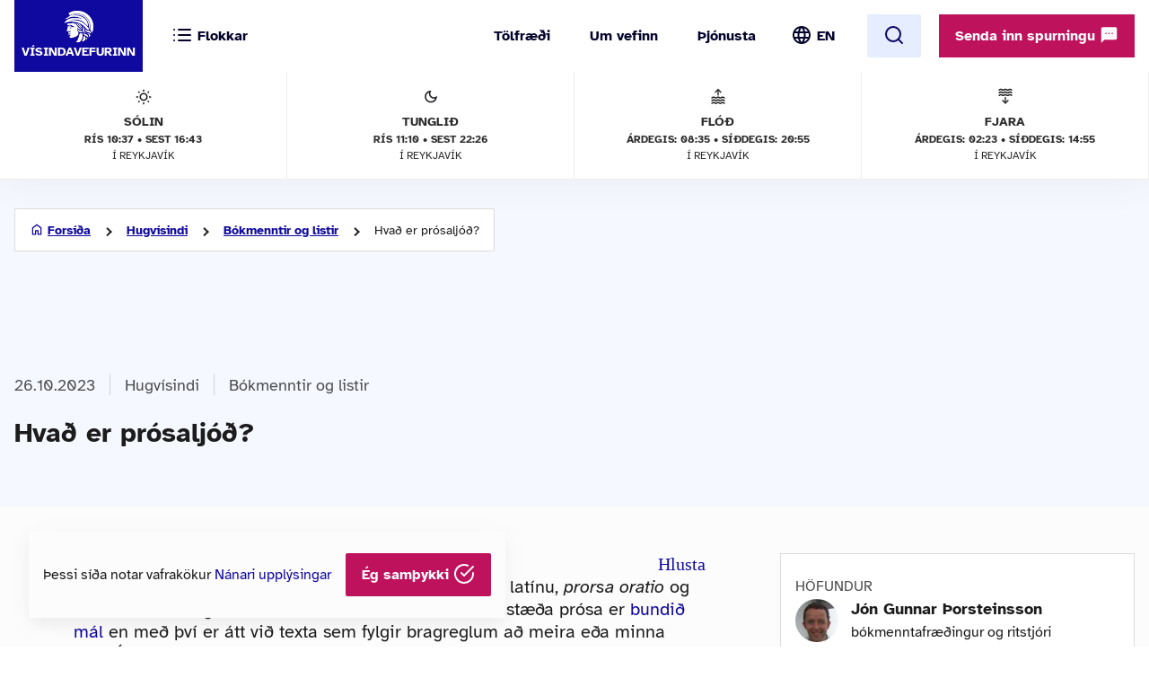

--- FILE ---
content_type: text/html; charset=UTF-8
request_url: https://www.visindavefur.is/svar.php?id=85511
body_size: 38440
content:

<!DOCTYPE html>
<!--[if lt IE 7]> <html class="no-js lt-ie9 lt-ie8 lt-ie7" lang="is" xmlns="http://www.w3.org/1999/xhtml" xmlns:og="http://ogp.me/ns#" xmlns:fb="https://www.facebook.com/2008/fbml" xml:lang="is" lang="is">
<![endif]-->
<!--[if IE 7]> <html class="no-js lt-ie9 lt-ie8" lang="is" xmlns="http://www.w3.org/1999/xhtml" xmlns:og="http://ogp.me/ns#" xmlns:fb="https://www.facebook.com/2008/fbml" xml:lang="is" lang="is">
<![endif]-->
<!--[if IE 8]> <html class="no-js lt-ie9" lang="is" xmlns="http://www.w3.org/1999/xhtml" xmlns:og="http://ogp.me/ns#" xmlns:fb="https://www.facebook.com/2008/fbml" xml:lang="is" lang="is"> <![endif]-->
<!--[if gt IE 8]><!-->
<html class="no-js lang-is" xmlns="http://www.w3.org/1999/xhtml" xmlns:og="http://ogp.me/ns#" xmlns:fb="https://www.facebook.com/2008/fbml" xml:lang="is" lang="is">
<!--<![endif]-->
	<head>
		<title>Vísindavefurinn: Hvað er prósaljóð?</title>
		
		<meta charset="utf-8">
		<meta name="viewport" content="width=device-width,initial-scale=1.0,user-scalable=yes,minimum-scalable=1.0" />

		<meta name="google-site-verification" content="UeM_PYJ3NMU1SICgJbjpZdSnqgd7GyGP5YNeM7CYey0" />
		<meta name="google-site-verification" content="W8zhu2vlmP8cDcSp9nCc3F-GKMvtWGBQqOb4cZ-DFhU" />

		                                          									<meta property="og:image" content="https://www.visindavefur.is/myndir/visindavefur_logo_stort_200514.jpg"/>
					<meta property="og:image" content="https://www.visindavefur.is/myndir/baudelaire_um_1862_180923.png"/>
					<meta property="og:image" content="https://www.visindavefur.is/myndir/baudelaire_um_1862_180923.png"/>
				                        				 
                <meta property="fb:admins" content="723301661"/>
		                        				 
                <meta property="og:type" content="article"/>
		                        				 
                <meta property="og:url" content="http://www.visindavefur.is/svar.php?id=85511"/>
		                        				 
                <meta property="og:title" content="Hvað er prósaljóð?"/>
		                        				 
                <meta property="og:description" content="Prósaljóð er ljóð í lausu máli. Hugtakið prósi kemur úr latínu, prorsa oratio og merkir bókstaflega \'ræða sem heldur beint áfram\'. Andstæða prósa er bundið mál en með því er átt við texta sem fylgir bragreglum að meira eða minna leyti. Í prentuðum texta er einfalt að greina bundið mál. Það þekkist..."/>
		                        				 
                <meta property="og:site_name" content="Vísindavefurinn"/>
		         

		<link rel="stylesheet" href="/design/vv_styles.css?748e8eaf222ddd121278b8de38c535185a1fe729">

		<link rel="alternate" type="application/rss+xml" title="RSS fyrir Vísindavefinn" href="/visindavefur.rss" />

		<link rel="search" type="application/opensearchdescription+xml" href="/libs/opensearch/vv_opensearch.xml?ad167904565014f9f5c11520774f4f8e9e6449e7" title="Leit á Vísindavefnum" />

		<!--[if (lt IE 9) & (!IEMobile)]>
			<script src="/libs/js/selectivizr-min.js?3945292ff776a4f8c611df09f49a051b56c0102f"></script>
		<![endif]-->
		<!--[if lt IE 9]>
			<script src="/libs/js/html5.js?f232b9610b4fd1c3c097616ecf3a1bb6d1d089a9"></script>
		<![endif]-->

		
<!-- Piwik -->
<script type="text/javascript">
  var _paq = _paq || [];
  _paq.push(['trackPageView']);
  _paq.push(['enableLinkTracking']);
  (function() {
    var u="//vefgreinir.hi.is/";
    _paq.push(['setTrackerUrl', u+'piwik.php']);
    _paq.push(['setSiteId', 122]);
    var d=document, g=d.createElement('script'), s=d.getElementsByTagName('script')[0];
    g.type='text/javascript'; g.async=true; g.defer=true; g.src=u+'piwik.js'; s.parentNode.insertBefore(g,s);
  })();
</script>
<noscript><p><img src="//vefgreinir.hi.is/piwik.php?idsite=122" style="border:0;" alt="" /></p></noscript>
<!-- End Piwik Code -->


	</head>
	<body class="b-article">
		
		<header class="header">

            <div class="header-container">

				<div class="header-logo"><a href="/"><img src="/design/i_vv/logo.svg?2024" alt="Vísindavefurinn"><span>Vísindavefurinn</span></a></div>

                <div class="header-mobile">

                    <nav class="mobile-nav" role="navigation">

                        <ul>
			    <li class="categories"><a href="/vegna_thess.php?id="><svg xmlns="http://www.w3.org/2000/svg" width="24" height="24" viewBox="0 0 24 24" fill="none" stroke="currentColor" stroke-width="2" stroke-linecap="round" stroke-linejoin="round" class="feather feather-list"><line x1="8" y1="6" x2="21" y2="6"></line><line x1="8" y1="12" x2="21" y2="12"></line><line x1="8" y1="18" x2="21" y2="18"></line><line x1="3" y1="6" x2="3.01" y2="6"></line><line x1="3" y1="12" x2="3.01" y2="12"></line><line x1="3" y1="18" x2="3.01" y2="18"></line></svg><svg xmlns="http://www.w3.org/2000/svg" width="24" height="24" viewBox="0 0 24 24" fill="none" stroke="currentColor" stroke-width="2" stroke-linecap="round" stroke-linejoin="round" class="feather feather-x"><line x1="18" y1="6" x2="6" y2="18"></line><line x1="6" y1="6" x2="18" y2="18"></line></svg> <span>Flokkar</span></a></li>
                            <li class="burger"><a href="/">
				<span>Valmynd</span> <svg xmlns="http://www.w3.org/2000/svg" width="24" height="24" viewBox="0 0 24 24" fill="none" stroke="currentColor" stroke-width="2" stroke-linecap="round" stroke-linejoin="round" class="feather feather-menu"><line x1="3" y1="12" x2="21" y2="12"></line><line x1="3" y1="6" x2="21" y2="6"></line><line x1="3" y1="18" x2="21" y2="18"></line></svg><svg xmlns="http://www.w3.org/2000/svg" width="24" height="24" viewBox="0 0 24 24" fill="none" stroke="currentColor" stroke-width="2" stroke-linecap="round" stroke-linejoin="round" class="feather feather-x"><line x1="18" y1="6" x2="6" y2="18"></line><line x1="6" y1="6" x2="18" y2="18"></line></svg></a></li>
                            <li class="lang">
                                <img src="/design/i_vv/lang.svg?2024" alt="English">
                                <a href="http://www.why.is/">EN</a>
                            </li>
                        </ul>

                     </nav>

                </div>

				<nav class="category-nav" role="navigation">
			<ul>

				<li class="cat-all">
					<a href="/vegna_thess.php?id=">
					<img src="/design/i_vv/icon-category.svg" alt="">
					<span>Allir flokkar</span>
					<img class="arrow-icon" src="/design/i_vv/arrow_right.svg">
					</a>
				</li>
							<li class="cat-teal">
					<a href="/vegna_thess.php?id=3">

					
																
											 <img src="/design/i_vv/icon-diversity.svg" alt="">
					
					<span style="color:#719500">
						Félagsvísindi
					</span>
					<img class="arrow-icon" src="/design/i_vv/arrow_right.svg">
					</a>
				</li>
							<li class="cat-teal">
					<a href="/vegna_thess.php?id=11">

					
																
											 <img src="/design/i_vv/icon-spa.svg" alt="">
					
					<span style="color:#0098AA">
						Heilbrigðisvísindi
					</span>
					<img class="arrow-icon" src="/design/i_vv/arrow_right.svg">
					</a>
				</li>
							<li class="cat-teal">
					<a href="/vegna_thess.php?id=2">

					
																
											 <img src="/design/i_vv/icon-neurology.svg" alt="">
					
					<span style="color:#c0a14b">
						Hugvísindi
					</span>
					<img class="arrow-icon" src="/design/i_vv/arrow_right.svg">
					</a>
				</li>
							<li class="cat-teal">
					<a href="/vegna_thess.php?id=152">

					
																
											 <img src="/design/i_vv/icon-school.svg" alt="">
					
					<span style="color:#AC1A2F">
						Menntavísindi
					</span>
					<img class="arrow-icon" src="/design/i_vv/arrow_right.svg">
					</a>
				</li>
							<li class="cat-teal">
					<a href="/vegna_thess.php?id=1">

					
																
											 <img src="/design/i_vv/icon-genetics.svg" alt="">
					
					<span style="color:#EB7125">
						Náttúruvísindi og verkfræði
					</span>
					<img class="arrow-icon" src="/design/i_vv/arrow_right.svg">
					</a>
				</li>
							<li class="cat-teal">
					<a href="/vegna_thess.php?id=43">

					
																
											 <img src="/design/i_vv/icon-neurology.svg" alt="">
					
					<span style="color:#00457C">
						Vísindavefur
					</span>
					<img class="arrow-icon" src="/design/i_vv/arrow_right.svg">
					</a>
				</li>
							<li class="cat-teal">
					<a href="/vegna_thess.php?id=202">

					
																
											 <img src="/design/i_vv/icon-account-balance.svg" alt="">
					
					<span style="color:#00457C">
						Þverfræðilegt efni
					</span>
					<img class="arrow-icon" src="/design/i_vv/arrow_right.svg">
					</a>
				</li>
						</ul>
		</nav>
 

                <div class="header-desktop">

                    <nav class="desktop-nav" role="navigation">

                        <ul>
                            <li><a href="/svar.php?id=73555">Tölfræði</a></li>
                            <li><a href="/svar.php?id=70789">Um vefinn</a></li>
                            <li><a href="/svar.php?id=70790">Þjónusta</a></li>
                            <li class="search">
				<form class="searchbar" action="/search/" method="GET">
				<input type="search" name="q" class="d-search" placeholder="Sláðu inn leitarorð og ýttu á „enter“" />

                                <svg xmlns="http://www.w3.org/2000/svg" width="24" height="24" viewBox="0 0 24 24" fill="none">
                                    <mask id="mask0_853_7542" style="mask-type:alpha" maskUnits="userSpaceOnUse" x="0" y="0" width="24" height="24">
                                    <rect width="24" height="24" fill="#D9D9D9"/>
                                    </mask>
                                    <g mask="url(#mask0_853_7542)">
                                    <path d="M19.6 21L13.3 14.7C12.8 15.1 12.225 15.4167 11.575 15.65C10.925 15.8833 10.2333 16 9.5 16C7.68333 16 6.146 15.371 4.888 14.113C3.62933 12.8543 3 11.3167 3 9.5C3 7.68333 3.62933 6.14567 4.888 4.887C6.146 3.629 7.68333 3 9.5 3C11.3167 3 12.8543 3.629 14.113 4.887C15.371 6.14567 16 7.68333 16 9.5C16 10.2333 15.8833 10.925 15.65 11.575C15.4167 12.225 15.1 12.8 14.7 13.3L21 19.6L19.6 21ZM9.5 14C10.75 14 11.8127 13.5627 12.688 12.688C13.5627 11.8127 14 10.75 14 9.5C14 8.25 13.5627 7.18733 12.688 6.312C11.8127 5.43733 10.75 5 9.5 5C8.25 5 7.18733 5.43733 6.312 6.312C5.43733 7.18733 5 8.25 5 9.5C5 10.75 5.43733 11.8127 6.312 12.688C7.18733 13.5627 8.25 14 9.5 14Z" fill="#4E4E4E"/>
                                    </g>
                                </svg>
				</form>
			     </li>
				<li class="lang"><img src="/design/i_vv/lang.svg?2024" alt="English"><a href="http://www.why.is/">EN</a></li>

                        </ul>

                        <a href="/search/" class="search-button btn btn-light"><svg xmlns="http://www.w3.org/2000/svg" width="24" height="24" viewBox="0 0 24 24" fill="none" stroke="currentColor" stroke-width="2" stroke-linecap="round" stroke-linejoin="round" class="feather feather-search"><circle cx="11" cy="11" r="8"></circle><line x1="21" y1="21" x2="16.65" y2="16.65"></line></svg></a>
                        
                        <div class="header-question">
				  <a href="/hvers_vegna.php?id=" onclick="javascript:$('a.send-question').click(); return false;" class="btn send">Senda inn spurningu <img src="/design/i_vv/message.svg" alt="message icon"></a> 
					
			   </div>

			</nav>
				
					<div class="header-data">
												<div class="data-item">
	
							<img src="/design/i_vv/icon-sun.svg" alt="Sólin">
	
							Sólin
							<strong>Rís 10:37 • sest 16:43</strong>
							<span>í Reykjavík</span>
	
						</div>
						
						<div class="data-item">
	
							<img src="/design/i_vv/icon-moon.svg" alt="Tunglið">
	
							Tunglið
							<strong>Rís 11:10 • Sest 22:26</strong>
							<span>í Reykjavík</span>
	
						</div>
						
						<div class="data-item">
	
							<img src="/design/i_vv/icon-flood.svg" alt="Flóð">
	
							Flóð
							<strong>Árdegis: 08:35 • Síðdegis: 20:55</strong>
							<span>í Reykjavík</span>
	
						</div>
						
						<div class="data-item">
	
							<img src="/design/i_vv/icon-tide.svg" alt="Fjaran">
	
							Fjara
							<strong>Árdegis: 02:23 • Síðdegis: 14:55</strong>
							<span>í Reykjavík</span>
	
						</div>
											</div>


                </div>

    
            </div>
		
					<div class="header-data">
												<div class="data-item">
	
							<img src="/design/i_vv/icon-sun.svg" alt="Sólin">
	
							Sólin
							<strong>Rís 10:37 • sest 16:43</strong>
							<span>í Reykjavík</span>
	
						</div>
						
						<div class="data-item">
	
							<img src="/design/i_vv/icon-moon.svg" alt="Tunglið">
	
							Tunglið
							<strong>Rís 11:10 • Sest 22:26</strong>
							<span>í Reykjavík</span>
	
						</div>
						
						<div class="data-item">
	
							<img src="/design/i_vv/icon-flood.svg" alt="Flóð">
	
							Flóð
							<strong>Árdegis: 08:35 • Síðdegis: 20:55</strong>
							<span>í Reykjavík</span>
	
						</div>
						
						<div class="data-item">
	
							<img src="/design/i_vv/icon-tide.svg" alt="Fjaran">
	
							Fjara
							<strong>Árdegis: 02:23 • Síðdegis: 14:55</strong>
							<span>í Reykjavík</span>
	
						</div>
											</div>



		</header>



					
<div class="poppin md-send">

<a class="instructions" href="#">Leiðbeiningar<svg xmlns="http://www.w3.org/2000/svg" width="24" height="24" viewBox="0 0 24 24" fill="none" stroke="currentColor" stroke-width="2" stroke-linecap="round" stroke-linejoin="round" class="feather feather-help-circle"><circle cx="12" cy="12" r="10"></circle><path d="M9.09 9a3 3 0 0 1 5.83 1c0 2-3 3-3 3"></path><line x1="12" y1="17" x2="12.01" y2="17"></line></svg></a><a class="instructions-close" href="#">Til baka <svg xmlns="http://www.w3.org/2000/svg" width="24" height="24" viewBox="0 0 24 24" fill="none" stroke="currentColor" stroke-width="2" stroke-linecap="round" stroke-linejoin="round" class="feather feather-arrow-left"><line x1="19" y1="12" x2="5" y2="12"></line><polyline points="12 19 5 12 12 5"></polyline></svg></a>

	<h2>Sendu inn spurningu </h2>
	
	<div class="instructions-more">

		<p class="first">Hér getur þú sent okkur nýjar spurningar um vísindaleg efni.</p>
		<p>Hafðu spurninguna stutta og hnitmiðaða og sendu aðeins eina í einu. Einlægar og vandaðar spurningar
		um mikilvæg efni eru líklegastar til að kalla fram vönduð og greið svör. Ekki er víst að tími vinnist til að
		svara öllum spurningum.</p>
		<p>Persónulegar upplýsingar um spyrjendur eru eingöngu notaðar í starfsemi vefsins, til dæmis til að
		svör verði við hæfi spyrjenda. Spurningum er ekki sinnt ef spyrjandi villir á sér heimildir eða segir ekki
		nægileg deili á sér.</p>
		<p>Spurningum sem eru ekki á verksviði vefsins er eytt.</p>
		<p>Að öðru leyti er hægt að spyrja Vísindavefinn um allt milli himins og jarðar!</p>
		<div class="content-left-sep"></div>

	</div>

	<form action="/hvers_vegna.php?id=" method="POST" name="question_send">

		<div class="md-fields">

			<input type="hidden" name="step" value="4">

			<div class="md-input">
				<label for="s-fname">Nafn</label>
				<input type="text" name="f_name" class="send-input" id="s-fname" required="required" value="">
				<input type="hidden" name="l_name" class="send-input" id="s-sname" value="">
			</div>

			<div class="md-input">
				<label for="s-email">Netfang</label>
				<input type="email" name="email" class="send-input" id="s-email" required="required" value="">
			</div>

			<div class="md-input">
				<label for="s-byear">Fæðingarár</label>
				<input type="number" name="birthyear" class="send-input" id="s-byear" maxlength="4" required="required" value="">
			</div>

			<div class="md-input">
	<label for="s-math">Ruslpóstvörn</label>

	<input type="hidden" name="vv_math_problem_hash_id" class="vv_math_problem_hash_id" id="vv_math_problem_hash_id" value="">
	<input type="text" name="vv_math_problem_answer" id="vv_math_problem_answer" class="send-input" valuesize="2" maxlength="2" required="required" style="width: 30%;">
	<span class="s-math-container">
			=
		<span class="math_problem_num1_txt"></span>
		<img class="math_problem_math_icon" src="" />
		<span class="math_problem_num2_txt"></span>
	</span>
</div>


			
			<div class="md-input">
				<label for="s-question">Spurning</label>
				<textarea type="text" name="question" class="send-input i-question" id="s-question" rows="6" required="required"></textarea>
			</div>


		</div>

		<div class="md-actions">
			<button type="button" value="" class="btn btn-white"><i data-feather="x"></i> Hætta við</button>
			<button type="submit" value="Senda" class="btn send-button"><i data-feather="check"></i> Senda</button>
			
		</div>

	</form>

</div>




	


		
		<section class="layout">
			<div class="main-content">
									<div class="backdrop-blue">
						<!-- answer begins -->
						<div class="article-header layout-item">
							<div class="breadcrumbs-button">
	<img class="br-arrow" src="/design/i_vv/icon-arrow-left.svg">
	<img class="br-home" src="/design/i_vv/icon-home.svg">
						<a  class="br-back"  href="/">Forsíða</a>
				
					<a  href="/vegna_thess.php?id=2">Hugvísindi</a>
				
					<a  href="/vegna_thess.php?id=50">Bókmenntir og listir</a>
				
					<span>Hvað er prósaljóð?</span>
				
	</div>

							<div class="headline-elements">
									<div class="breadcrumbs">
		<div class="b-left">
			<p class="top">Flokkun:</p>
		</div>

				
		<div class="b-right">
								<span class="b-date">26.10.2023</span>
						
			
			<div class="b-cat">

				<a href="/vegna_thess.php?id=2">Hugvísindi</a>
														<a href="/vegna_thess.php?id=50">Bókmenntir og listir</a> 
				
			</div>

		

				</div>
	</div>





																<h1>Hvað er prósaljóð?</h1>

								<p class="authors">
									

Jón Gunnar Þorsteinsson
								</p>
															</div>

							<!-- ads begin -->



<!-- ads end -->

						</div>
					</div>

				
					
					<div class="article-wrapper layout-item">

						<section class="content-left">

							<article class="default-article">
	
								<section class="article-text" id="vv-article-text-area">

					
														<div id="readspeaker_button1" class="rs_skip rsbtn rs_preserve" style="text-align: right; display:block;">
										<a rel="nofollow" class="rsbtn_play" accesskey="L" title="Hlustaðu á þessa síðu lesna af ReadSpeaker webReader" href="//app-eu.readspeaker.com/cgi-bin/rsent?customerid=10303&lang=is_is&voice=is_dora&readid=vv-article-text-area&url=https%3A%2F%2Fwww.visindavefur.is%2Fsvar.php%3Fid%3D85511">
											<span class="rsbtn_left rsimg rspart"><span class="rsbtn_text"><span>Hlusta</span></span></span>
											<span class="rsbtn_right rsimg rsplay rspart"></span>
										</a>
									</div>



									Prósaljóð er <a href="/svar.php?id=6486" title="Hvað er ljóð?" alt="Hvað er ljóð?" target="_self">ljóð</a> í lausu máli. Hugtakið <dfn>prósi</dfn> kemur úr latínu, <dfn>prorsa oratio</dfn> og merkir bókstaflega 'ræða sem heldur beint áfram'. Andstæða prósa er <a href="/svar.php?id=71307" title="Hvað er bundið mál?" alt="Hvað er bundið mál?" target="_self">bundið mál</a> en með því er átt við texta sem fylgir bragreglum að meira eða minna leyti. Í prentuðum texta er einfalt að greina bundið mál. Það þekkist á braglínum sem einnig nefnast ljóðlínur, samanber hvernig ljóð eru sett upp í bókum. Prósi er að sama skapi texti sem ekki styðst við braglínur heldur rennur 'beint áfram', eins og upprunaleg merking orðsins gefur til kynna.<p class="br"></p>
<p class="br"></p>
Í fornöld og á miðöldum þótti prósi lítt hæfa til þess að semja <a href="/svar.php?id=6759" title="Hvað er skáldskapur?" alt="Hvað er skáldskapur?" target="_self">skáldskap</a>. Það breyttist smám saman og voru forverar rómantísku stefnunnar í Frakklandi einna fyrstir til að andæfa því viðhorfi að ljóðrænn skáldskapur þyrfti að vera á bundnu máli. Á <a href="/svar.php?id=17905" title="Hvað er rómantík eða rómantíska stefnan?" alt="Hvað er rómantík eða rómantíska stefnan?" target="_self">rómantíska tímabilinu</a> færðist það í vöxt að evrópsk skáld semdu ljóðrænan texta sem ekki var á bundnu máli. Þar má til að mynda nefna verkið <cite>Hymnen an die Nacht</cite> (1800) eftir þýska skáldið Novalis (1772-1801), en það inniheldur bæði bundinn skáldskap og ljóðrænan prósa.<p class="br"></p>
<p class="br"></p>
<div class="article-img img_text_center img_text_noborder"><div class="img-plus"></div><a href="/../myndir/baudelaire_um_1862_180923.png" class="fancybox img_large" rel="group"><img src="/../myndir/baudelaire_um_1862_180923.png" align="top" border="0" alt="Eitt þekktasta verk franska ljóðskáldsins Charles Baudelaire (1821-1867) er safn 50 prósaljóða sem fyrst kom út árið 1869." title="Eitt þekktasta verk franska ljóðskáldsins Charles Baudelaire (1821-1867) er safn 50 prósaljóða sem fyrst kom út árið 1869." class="a-img"></a><div class="img-caption center"><p>Eitt þekktasta verk franska ljóðskáldsins Charles Baudelaire (1821-1867) er safn 50 prósaljóða sem fyrst kom út árið 1869.</p></div></div><p class="br"></p>
<p class="br"></p>
Fyrstu nútímaprósaljóðin eru yfirleitt eignuð franska ljóðskáldinu Aloysius Bertrand (1807-1841) en að honum látnum kom út safn prósaljóða árið 1842 sem bar titilinn <cite>Gaspard de la Nuit</cite>. Það vakti í fyrstu litla athygli en hafði veruleg áhrif á franska ljóðskáldið Charles Baudelaire (1821-1867) sem samdi í kjölfarið eitt sitt þekktasta verk (fr. <cite>Petits poèmes en prose</cite>) safn 50 prósaljóða sem fyrst kom út árið 1869. Vettvangur prósaljóða Baudelaire er París nútímans en hjá Bertrand var aðallega horft til miðalda. Einn kunnasti forvígismaður nútímaprósaljóða er síðan franska ljóðskáldið Arthur Rimbaud (1854-1891) sem talinn er hafa gert prósaljóð að sérstakri listgrein í verkunum <cite>Une saison en enfern</cite> (1873, <cite>Árstíð í víti</cite>) og <cite>Les Illuminations</cite> (1886, <cite>Uppljómanir</cite>).<p class="br"></p>
<p class="br"></p>
Helstu frumkvöðlar prósaljóða á íslensku eru <a href="/svar.php?id=59646" title="Hver var Sigurður Nordal og hvert var hans framlag til íslenskra fræða?" alt="Hver var Sigurður Nordal og hvert var hans framlag til íslenskra fræða?" target="_self">Sigurður Nordal</a> með ljóðsögunni <cite>Hel</cite> sem kom út 1919 og Jón Thoroddsen yngri (1898-1924) sem gaf út bók með prósaljóðum árið 1922 sem kallaðist <cite>Flugur</cite>. Á íslensku var hugtakið prósaljóð fyrst notað á sjötta áratug 20. aldar.<p class="br"></p>
<p class="br"></p>
<strong>Mynd:</strong><ul>
  <li><a href="https://en.wikipedia.org/wiki/Charles_Baudelaire#/media/File:%C3%89tienne_Carjat,_Portrait_of_Charles_Baudelaire,_circa_1862.jpg" target="_blank">Charles Baudelaire - Wikipedia</a>. (Sótt 18.09.2023).</li>
</ul><p class="br"></p>
<p class="br"></p>
Upprunalega spurning Sigurðar Helga var: Hver, ef einhver, er helsti munurinn á atómljóðum annars vegar og prósaljóðum hins vegar? Henni er svarað með sérstöku svari hér.

						
								</section>

							</article>
	
							</section>
						
										<section class="content-right">

						<div id="content-right-wrapper">

							<div class="authors">

								<h4>Höfundur</h4>

								

<div class="author"><div class="au-img"><img src="/myndir/thumbs/jon_gunnar_thorsteinsson_hofundur_170114_thumb_70w.jpg" alt="Jón Gunnar Þorsteinsson" /></div><div class="au-name"><p><a href="/author.php?id=637">Jón Gunnar Þorsteinsson</a></p></div><div class="au-pos"><p>bókmenntafræðingur og ritstjóri Vísindavefsins</p></div></div>
							</div>

										
							<div class="publish-date">
								<h4>Útgáfudagur</h4>
								<p>26.10.2023</p>
							</div>

							
							<div class="publisher">
								<h4>Spyrjandi</h4>
								<p>Sigurður Helgi Árnason</p>
							</div>
							<div class="tags">

								<h4>Efnisorð</h4>
								<ul>
																			<li><a href="/search/?q=pr%C3%B3salj%C3%B3%C3%B0">prósaljóð</a></li>
																			<li><a href="/search/?q=pr%C3%B3si">prósi</a></li>
																			<li><a href="/search/?q=bundi%C3%B0+m%C3%A1l">bundið mál</a></li>
																			<li><a href="/search/?q=lj%C3%B3%C3%B0">ljóð</a></li>
																			<li><a href="/search/?q=sk%C3%A1ldskapur">skáldskapur</a></li>
																			<li><a href="/search/?q=Baudelaire">Baudelaire</a></li>
																			<li><a href="/search/?q=Rimbaud">Rimbaud</a></li>
																			<li><a href="/search/?q=Sigur%C3%B0ur+Nordal">Sigurður Nordal</a></li>
																			<li><a href="/search/?q=J%C3%B3n+Thoroddsen">Jón Thoroddsen</a></li>
																			<li><a href="/search/?q=Bertrand">Bertrand</a></li>
																	</ul>
							</div>

							
							<div class="footnote">
								<h4>Tilvísun</h4>

								<p id="citation_chicago" class="citation_displayed">

								

Jón Gunnar Þorsteinsson. &#8222;Hvað er prósaljóð?&#8220; <i>Vísindavefurinn</i>, 26. október 2023, sótt 22. janúar 2026, https://visindavefur.is/svar.php?id=85511.
								</p>
	
								<p id="citation_apa" class="citation_hidden">
								

Jón Gunnar Þorsteinsson.  (2023, 26. október). <i>Hvað er prósaljóð?</i> Vísindavefurinn. https://visindavefur.is/svar.php?id=85511
								</p>
	
								<p id="citation_mla" class="citation_hidden">
								

Jón Gunnar Þorsteinsson. &#8222;Hvað er prósaljóð?&#8220; <i>Vísindavefurinn</i>. 26. okt. 2023. Vefsíða. 22. jan. 2026. &lt;https://visindavefur.is/svar.php?id=85511&gt;.
								</p>

								<p class="box-blue citation-buttons-wrapper">
									<a href="#citation_chicago" class="citation-button">Chicago</a> <span class="citation-separator">|</span>
									<a href="#citation_apa" class="citation-button">APA</a> <span class="citation-separator">|</span>
									<a href="#citation_mla" class="citation-button">MLA</a>
								</p>

							</div>
								
							<div class="social-share">

								<h4>Deila</h4>

								<div class="share-buttons">

									<a href="/send.php?id=6587" class="share email" title="Senda"><img src="/design/i_vv/icon-email-big.svg?2024e" width="32" height="32" color="#10099f"></a>
																		<a href="https://www.facebook.com/sharer.php?u=https%3A%2F%2Fwww.visindavefur.is%2Fsvar.php%3Fid%3D85511" class="share" target="_new"><img src="/design/i_vv/icon-facebook.svg"></a>
																		<a href="https://www.linkedin.com/shareArticle?mini=true&url=https%3A%2F%2Fwww.visindavefur.is%2Fsvar.php%3Fid%3D85511&title=Hva%C3%B0%20er%20pr%C3%B3salj%C3%B3%C3%B0%3F" class="share" target="_new"><img src="/design/i_vv/icon-linkedin.svg" width="32" height="32"></a>
									<a href="https://x.com/intent/tweet?text=https%3A%2F%2Fwww.visindavefur.is%2Fsvar.php%3Fid%3D85511" class="share" target="_new"><img src="/design/i_vv/icon-x.svg" width="32" height="32"></a>
								</div>
							</div>
						</div>

					</section>
				
								</div>
				
			<section class="content-below backdrop-blue">
				<div class="recent-answers layout-item">
					
<h2 class="section-title">Tengd svör</h2>

<a class="arrow-btn" href="/vegna_thess.php?id=138">Skoða öll nýjustu svörin <svg xmlns="http://www.w3.org/2000/svg" width="24" height="24" viewBox="0 0 24 24" fill="none" stroke="currentColor" stroke-width="2" stroke-linecap="round" stroke-linejoin="round" class="feather feather-arrow-right"><line x1="5" y1="12" x2="19" y2="12"></line><polyline points="12 5 19 12 12 19"></polyline></svg></a>

<div class="recent-answers-wrapper">
			<article class="recent-article">
		<a href="https://www.visindavefur.is/svar.php?id=6759" class="recent-article-wrapper">
			<div
				class="recent-category"
								style="border-color: #c0a14b"
							>Bókmenntir og listir</div>
			<h4>Hvað er skáldskapur?</h4>
		</a>
		</article>
			<article class="recent-article">
		<a href="https://www.visindavefur.is/svar.php?id=71307" class="recent-article-wrapper">
			<div
				class="recent-category"
								style="border-color: #c0a14b"
							>Bókmenntir og listir</div>
			<h4>Hvað er bundið mál?</h4>
		</a>
		</article>
			<article class="recent-article">
		<a href="https://www.visindavefur.is/svar.php?id=69530" class="recent-article-wrapper">
			<div
				class="recent-category"
								style="border-color: #c0a14b"
							>Bókmenntir og listir</div>
			<h4>Er atómljóð og prósaljóð sama fyrirbærið eða er einhver munur þar á?</h4>
		</a>
		</article>
	</div>


				</div>
			</section>





			</div>
		</section>

		

		<footer>
			<section>
	<div class="footer-container">
	<div class="footer-left-right">
		<div class="footer-left">
			<a href="/"><div class="logo-bottom"></div></a>
		</div>
		<div class="footer-center contact-info">
            <!-- address box begins -->
                        
                <ul class="contact-list">
			<!-- address box begins -->
<li><img src="/design/i_vv/icon-location.svg" alt="">Dunhaga 5, 107 Reykjavík</li>
<li><img src="/design/i_vv/icon-telephone.svg" alt=""><a href="tel:+3545254765">525-4765</a></li>
<li class="f-email"><img src="/design/i_vv/icon-email.svg" alt=""><a href="mailto:visindavefur@hi.is">Tölvupóstur <span class="extra">til ritstjórnar</span></a></li>
<!-- address box ends -->


                </ul>  

            <!-- address box ends -->
		</div>

		<div class="footer-right">
			<a href="#" class="arrow-btn scroll-up">Skruna upp<svg xmlns="http://www.w3.org/2000/svg" width="24" height="24" viewBox="0 0 24 24" fill="none"><mask id="mask0_798_1658" style="mask-type:alpha" maskUnits="userSpaceOnUse" x="0" y="0" width="24" height="24"><rect width="24" height="24" fill="#D9D9D9"/></mask><g mask="url(#mask0_798_1658)"><path d="M11 20V7.825L5.4 13.425L4 12L12 4L20 12L18.6 13.425L13 7.825V20H11Z" fill="#10099F"/></g></svg></a>
		</div>
	</div>
	</div>
</section>

</footer>


<div class="poppin poppin--alert --hide" id="cookie-policy-disclaimer">
	<p>Þessi síða notar vafrakökur <a href="/svar.php?id=76210">Nánari upplýsingar</a></p>
	<a href="#" class="btn" onclick="javascript:vv_public_cookie_policy_ok();">Ég samþykki <i data-feather="check-circle"></i></a>
</div>



<!--<script src="/libs/js/fb-js-sdk2.js" async="" crossorigin="anonymous"></script>-->
<!--<script id="facebook-jssdk" src="/libs/js/fb-js-sdk.js">-->

<script type="text/javascript" src="/libs/js/jquery-2.2.4.min.js?c6ab43d6596db5a7d10faf2338aea3f6cb734ac7"></script>
<script type="text/javascript" src="/libs/js/jquery.cookie.js?8c4cbb4a39b126679aeb4dcd82817c380b8a2041"></script>
<script type="text/javascript" src="/libs/js/jquery.waypoints.js?d4073724d7a9642ad4081c2d83e247f94261cc56"></script>
<script type="text/javascript" src="/libs/js/feather.js?f95a28afade14d2a05d9dbcb9d05bc5315a71ed4"></script>
<script type="text/javascript" src="/libs/js/mainweb-is.js?266919373c4ea4d8510d35411c8281aa49dbb167"></script>



<script src="//cdn1.readspeaker.com/script/10303/webReader/webReader.js?pids=wr" type="text/javascript"></script>



					

<div
	class="poppin md-email"
	>
        <h2>Senda grein til vinar</h2>

	<form action="/send.php" method="POST" name="question_send">
	<input type="hidden" name="dosend" value="true">

	<input type="hidden" name="id" value="85511">

	
		<div class="md-fields">
            <div class="md-input">
              <label for="fnafn">Nafn þitt</label>
              <input id="fnafn" name="send_sender_name" value="" type="text" required="required" />
            </div>
            
            <div class="md-input">
              <label for="e-email">Netfang þitt</label>
              <input id="e-mail" name="send_sender_email" value="" type="email" required="required" />
            </div>

	    <div class="md-input">
	      <label for="e-email2">Netfang móttakanda</label>
	      <input id="e-email2" name="send_recv_email" value="" type="email" required="required" />
	    </div>

	<div class="md-input">
	<label for="s-math">Ruslpóstvörn</label>

	<input type="hidden" name="vv_math_problem_hash_id" class="vv_math_problem_hash_id" id="vv_math_problem_hash_id" value="">
	<input type="text" name="vv_math_problem_answer" id="vv_math_problem_answer" class="send-input" valuesize="2" maxlength="2" required="required" style="width: 30%;">
	<span class="s-math-container">
			=
		<span class="math_problem_num1_txt"></span>
		<img class="math_problem_math_icon" src="" />
		<span class="math_problem_num2_txt"></span>
	</span>
</div>

        
	  
           <div class="md-input">
                <label for="e-message">Svar</label>
		<p>Hvað er prósaljóð?<br />
		Prósaljóð er <a href="/svar.php?id=6486" title="Hvað er ljóð?" alt="Hvað er ljóð?" target="_self">ljóð</a> í lausu máli. Hugtakið <dfn>prósi</dfn> kemur úr latínu, <dfn>prorsa oratio</dfn> og merkir bókstaflega 'ræða sem heldur beint áfram'. Andstæða prósa er <a href="/svar.php?id=71307" title="Hvað er bundið mál?" alt="Hvað er bundið mál?" target="_self">bundið mál</a> en með því er átt við texta sem fylgir bragreglum að meira eða minna leyti. Í prentuðum texta er einfalt að greina bundið mál. Það þekkist á braglínum sem einnig nefnast ljóðlínur, samanber hvernig ljóð eru sett upp í bókum. Prósi er að sama skapi texti sem ekki styðst við braglínur heldur rennur 'beint áfram', eins og upprunaleg merking orðsins gefur til kynna.<p class="br"></p>
<p class="br"></p>
Í fornöld og á miðöldum þótti prósi lítt hæfa til þess að semja <a href="/svar.php?id=6759" title="Hvað er skáldskapur?" alt="Hvað er skáldskapur?" target="_self">skáldskap</a>. Það breyttist smám saman og voru forverar rómantísku stefnunnar í Frakklandi einna fyrstir til að andæfa því viðhorfi að ljóðrænn skáldskapur þyrfti að vera á bundnu máli. Á <a href="/svar.php?id=17905" title="Hvað er rómantík eða rómantíska stefnan?" alt="Hvað er rómantík eða rómantíska stefnan?" target="_self">rómantíska tímabilinu</a> færðist það í vöxt að evrópsk skáld semdu ljóðrænan texta sem ekki var á bundnu máli. Þar má til að mynda nefna verkið <cite>Hymnen an die Nacht</cite> (1800) eftir þýska skáldið Novalis (1772-1801), en það inniheldur bæði bundinn skáldskap og ljóðrænan prósa.<p class="br"></p>
<p class="br"></p>
<div class="article-img img_text_center img_text_noborder"><div class="img-plus"></div><a href="/../myndir/baudelaire_um_1862_180923.png" class="fancybox img_large" rel="group"><img src="/../myndir/baudelaire_um_1862_180923.png" align="top" border="0" alt="Eitt þekktasta verk franska ljóðskáldsins Charles Baudelaire (1821-1867) er safn 50 prósaljóða sem fyrst kom út árið 1869." title="Eitt þekktasta verk franska ljóðskáldsins Charles Baudelaire (1821-1867) er safn 50 prósaljóða sem fyrst kom út árið 1869." class="a-img"></a><div class="img-caption center"><p>Eitt þekktasta verk franska ljóðskáldsins Charles Baudelaire (1821-1867) er safn 50 prósaljóða sem fyrst kom út árið 1869.</p></div></div><p class="br"></p>
<p class="br"></p>
Fyrstu nútímaprósaljóðin eru yfirleitt eignuð franska ljóðskáldinu Aloysius Bertrand (1807-1841) en að honum látnum kom út safn prósaljóða árið 1842 sem bar titilinn <cite>Gaspard de la Nuit</cite>. Það vakti í fyrstu litla athygli en hafði veruleg áhrif á franska ljóðskáldið Charles Baudelaire (1821-1867) sem samdi í kjölfarið eitt sitt þekktasta verk (fr. <cite>Petits poèmes en prose</cite>) safn 50 prósaljóða sem fyrst kom út árið 1869. Vettvangur prósaljóða Baudelaire er París nútímans en hjá Bertrand var aðallega horft til miðalda. Einn kunnasti forvígismaður nútímaprósaljóða er síðan franska ljóðskáldið Arthur Rimbaud (1854-1891) sem talinn er hafa gert prósaljóð að sérstakri listgrein í verkunum <cite>Une saison en enfern</cite> (1873, <cite>Árstíð í víti</cite>) og <cite>Les Illuminations</cite> (1886, <cite>Uppljómanir</cite>).<p class="br"></p>
<p class="br"></p>
Helstu frumkvöðlar prósaljóða á íslensku eru <a href="/svar.php?id=59646" title="Hver var Sigurður Nordal og hvert var hans framlag til íslenskra fræða?" alt="Hver var Sigurður Nordal og hvert var hans framlag til íslenskra fræða?" target="_self">Sigurður Nordal</a> með ljóðsögunni <cite>Hel</cite> sem kom út 1919 og Jón Thoroddsen yngri (1898-1924) sem gaf út bók með prósaljóðum árið 1922 sem kallaðist <cite>Flugur</cite>. Á íslensku var hugtakið prósaljóð fyrst notað á sjötta áratug 20. aldar.<p class="br"></p>
<p class="br"></p>
<strong>Mynd:</strong><ul>
  <li><a href="https://en.wikipedia.org/wiki/Charles_Baudelaire#/media/File:%C3%89tienne_Carjat,_Portrait_of_Charles_Baudelaire,_circa_1862.jpg" target="_blank">Charles Baudelaire - Wikipedia</a>. (Sótt 18.09.2023).</li>
</ul><p class="br"></p>
<p class="br"></p>
Upprunalega spurning Sigurðar Helga var: Hver, ef einhver, er helsti munurinn á atómljóðum annars vegar og prósaljóðum hins vegar? Henni er svarað með sérstöku svari hér....</p>
           </div>
	</div>
          
        <div class="md-actions">
		<button type="button" value="" class="btn btn-white"><i data-feather="x"></i> Hætta við</button>
		<button type="submit" value="Senda" class="btn send-button"><i data-feather="check"></i> Senda</button>
        </div>
	</form>
</div>



		
		

<div id="fb-root"></div>
<script>(function(d, s, id) {
  var js, fjs = d.getElementsByTagName(s)[0];
  if (d.getElementById(id)) return;
  js = d.createElement(s); js.id = id;
  js.src = "//connect.facebook.net/en_US/all.js#xfbml=1";
  fjs.parentNode.insertBefore(js, fjs);
}(document, 'script', 'facebook-jssdk'));</script>


	</body>
</html>


--- FILE ---
content_type: text/html; charset=UTF-8
request_url: https://www.visindavefur.is/misc.php?module=input_check_math_problem&action=input_check_math_problem
body_size: 1670
content:
{"math_problem_hash_id":"1769096494_8e25c0f9b171ed853b2ea2595b1e8b3f96e429ac","chosen_rand_num1_txt":"tveir","chosen_rand_num2_txt":"tveir","math_problem_expiry_timestamp":1769182894,"math_problem_expiry_seconds":86400,"chosen_math_icon":"data:image\/png;base64,iVBORw0KGgoAAAANSUhEUgAAACMAAAAjCAYAAAAe2bNZAAAAGXRFWHRTb2Z0d2FyZQBBZG9iZSBJbWFnZVJlYWR5ccllPAAAAyJpVFh0WE1MOmNvbS5hZG9iZS54bXAAAAAAADw\/eHBhY2tldCBiZWdpbj0i77u\/[base64]\/PtV3tUAAAACFSURBVHjaYvz\/\/z\/DYAFMDIMIjDpm1DGjjqEWYKFEs4mJiTGQ6oByz545c6ZiwBwDBIJA7DKaZkYdM+qYweYYRkLtGWBZQq0GTwWwHOocjSaaRBOBKASVvruh3D3AaHAdzU2jjhl1zJBv6QHBe1CWhrX0BrScGU0zo44ZdcyoY4gAAAEGAKd4HgrgXaE4AAAAAElFTkSuQmCC"}